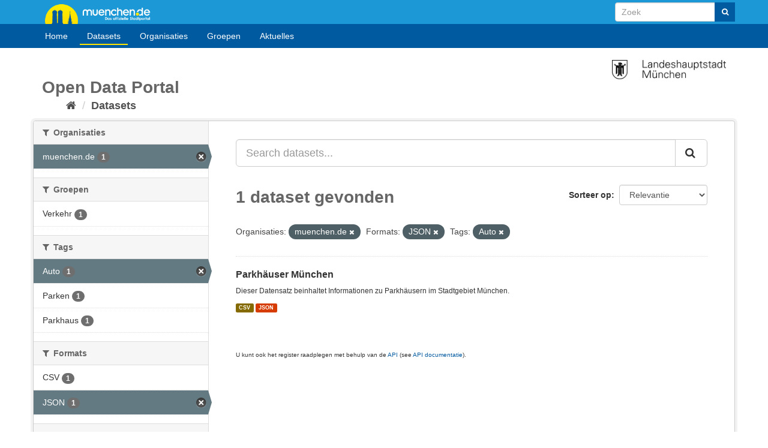

--- FILE ---
content_type: text/html; charset=utf-8
request_url: https://opendata.muenchen.de/nl/dataset?organization=muenchen-de&res_format=JSON&tags=Auto
body_size: 25150
content:
<!DOCTYPE html>
<!--[if IE 9]> <html lang="nl" class="ie9"> <![endif]-->
<!--[if gt IE 8]><!--> <html lang="nl"> <!--<![endif]-->
  <head>
    <meta charset="utf-8" />
      <meta name="generator" content="ckan 2.9.9" />
      <meta name="viewport" content="width=device-width, initial-scale=1.0">
    <title>Dataset - Open Data Portal München</title>

    
    
    <link rel="shortcut icon" href="favicon.ico" />
    
    
        <link rel="alternate" type="text/n3" href="https://opendata.muenchen.de/nl/catalog.n3"/>
        <link rel="alternate" type="text/turtle" href="https://opendata.muenchen.de/nl/catalog.ttl"/>
        <link rel="alternate" type="application/rdf+xml" href="https://opendata.muenchen.de/nl/catalog.xml"/>
        <link rel="alternate" type="application/ld+json" href="https://opendata.muenchen.de/nl/catalog.jsonld"/>
    

  
    
    
  
    
      
      
      
    
    

  

    

    
    

  



    
      
      
    

    
    <link href="/webassets/base/2471d0b8_main.css" rel="stylesheet"/>
<link href="/webassets/ckanext-keycloak/99ff8f06-keycloak.css" rel="stylesheet"/>
<link href="/webassets/ckanext-scheming/728ec589_scheming_css.css" rel="stylesheet"/>
<link href="/webassets/ckanext-harvest/c95a0af2_harvest_css.css" rel="stylesheet"/>
<link href="/webassets/ckanext-geoview/f197a782_geo-resource-styles.css" rel="stylesheet"/>
<link href="/webassets/webassets-external/cd1641926b52cf589d09373489002d82_ogdmunich_style.css" rel="stylesheet"/>
    
  </head>

  
  <body data-site-root="https://opendata.muenchen.de/" data-locale-root="https://opendata.muenchen.de/nl/" >

    <div id="page" >

 
    <div class="sr-only sr-only-focusable"><a href="#content">Ga verder naar de inhoud</a></div>
  

  
    


 


<header class="navbar navbar-static-top masthead">
 

<div id="header" class="">
<div class="container">
        <a id="logo" title="muenchen.de" href="https://www.muenchen.de" alt="Home muenchen.de">muenchen.de</a>

      
      <form class="section site-search simple-input" action="/nl/dataset/" method="get">
        <div class="field" style="float:right;">
          <label for="field-sitewide-search">doorzoek datasets</label>
          <input id="field-sitewide-search" type="text" class="form-control" name="q" placeholder="Zoek" aria-label="Search datasets"/>
          <button class="btn-search" type="submit" aria-label="Submit"><i class="fa fa-search"></i></button>
        </div>
      </form>
</div>

      
</div>


 <div class="container navcontainer">
    <div class="navbar-right">
      <button data-target="#main-navigation-toggle" data-toggle="collapse" class="navbar-toggle collapsed" type="button" aria-label="expand or collapse" aria-expanded="false">
        <span class="sr-only">Toggle navigation</span>
        <span class="fa fa-bars"></span>
      </button>
    </div>
    <hgroup class="header-image navbar-left">
    </hgroup>

    <div class="collapse navbar-collapse" id="main-navigation-toggle">
      
      <nav class="section navigation">
        <ul class="nav nav-pills">
           
	
 
                        <li><a href="/nl/">Home</a></li><li class="active"><a href="/nl/dataset/">Datasets</a></li><li><a href="/nl/organization/">Organisaties</a></li><li><a href="/nl/group/">Groepen</a></li><li><a href="/pages/aktuelles">Aktuelles</a></li>
                


	
        </ul>
      </nav>
       
    </div>
  </div>

</header>


        



  
    <div class="main">
      <div id="content" class="container">
        
          
            <div class="flash-messages">
              
                
              
            </div>
          

          
           <div style="margin-top:10px;"><img src="/images/LHM.png" alt="Offizielle Website der Stadtverwaltung München" title="Offizielle Website der Stadtverwaltung München" width="190" style="float:right;"> </div>
	   <div class="toolbar">
	        <h1 style="margin-bottom:0;">Open Data Portal</h1>
		<ul id="breadcrumb">
			<li>
              
                
                  <ol class="breadcrumb">
                    
<li class="home"><a href="/nl/" aria-label="Home"><i class="fa fa-home"></i><span> Home</span></a></li>
                    
  <li class="active"><a href="/nl/dataset/">Datasets</a></li>

                  </ol>
                
              
		</li>
            </div>
          

          <div class="row wrapper">
            
            
            

            
              <aside class="secondary col-sm-3">
                
                
  <div class="filters">
    <div>
      
        

    
    
	
	    
	    
		<section class="module module-narrow module-shallow">
		    
			<h2 class="module-heading">
			    <i class="fa fa-filter"></i>
			    
			    Organisaties
			</h2>
		    
		    
			
			    
				<nav aria-label="Organisaties">
				    <ul class="list-unstyled nav nav-simple nav-facet">
					
					    
					    
					    
					    
					    <li class="nav-item active">
						<a href="/nl/dataset/?res_format=JSON&amp;tags=Auto" title="">
						    <span class="item-label">muenchen.de</span>
						    <span class="hidden separator"> - </span>
						    <span class="item-count badge">1</span>
						</a>
					    </li>
					
				    </ul>
				</nav>

				<p class="module-footer">
				    
					
				    
				</p>
			    
			
		    
		</section>
	    
	
    

      
        

    
    
	
	    
	    
		<section class="module module-narrow module-shallow">
		    
			<h2 class="module-heading">
			    <i class="fa fa-filter"></i>
			    
			    Groepen
			</h2>
		    
		    
			
			    
				<nav aria-label="Groepen">
				    <ul class="list-unstyled nav nav-simple nav-facet">
					
					    
					    
					    
					    
					    <li class="nav-item">
						<a href="/nl/dataset/?organization=muenchen-de&amp;res_format=JSON&amp;tags=Auto&amp;groups=tran" title="">
						    <span class="item-label">Verkehr</span>
						    <span class="hidden separator"> - </span>
						    <span class="item-count badge">1</span>
						</a>
					    </li>
					
				    </ul>
				</nav>

				<p class="module-footer">
				    
					
				    
				</p>
			    
			
		    
		</section>
	    
	
    

      
        

    
    
	
	    
	    
		<section class="module module-narrow module-shallow">
		    
			<h2 class="module-heading">
			    <i class="fa fa-filter"></i>
			    
			    Tags
			</h2>
		    
		    
			
			    
				<nav aria-label="Tags">
				    <ul class="list-unstyled nav nav-simple nav-facet">
					
					    
					    
					    
					    
					    <li class="nav-item active">
						<a href="/nl/dataset/?organization=muenchen-de&amp;res_format=JSON" title="">
						    <span class="item-label">Auto</span>
						    <span class="hidden separator"> - </span>
						    <span class="item-count badge">1</span>
						</a>
					    </li>
					
					    
					    
					    
					    
					    <li class="nav-item">
						<a href="/nl/dataset/?organization=muenchen-de&amp;res_format=JSON&amp;tags=Auto&amp;tags=Parken" title="">
						    <span class="item-label">Parken</span>
						    <span class="hidden separator"> - </span>
						    <span class="item-count badge">1</span>
						</a>
					    </li>
					
					    
					    
					    
					    
					    <li class="nav-item">
						<a href="/nl/dataset/?organization=muenchen-de&amp;res_format=JSON&amp;tags=Auto&amp;tags=Parkhaus" title="">
						    <span class="item-label">Parkhaus</span>
						    <span class="hidden separator"> - </span>
						    <span class="item-count badge">1</span>
						</a>
					    </li>
					
				    </ul>
				</nav>

				<p class="module-footer">
				    
					
				    
				</p>
			    
			
		    
		</section>
	    
	
    

      
        

    
    
	
	    
	    
		<section class="module module-narrow module-shallow">
		    
			<h2 class="module-heading">
			    <i class="fa fa-filter"></i>
			    
			    Formats
			</h2>
		    
		    
			
			    
				<nav aria-label="Formats">
				    <ul class="list-unstyled nav nav-simple nav-facet">
					
					    
					    
					    
					    
					    <li class="nav-item">
						<a href="/nl/dataset/?organization=muenchen-de&amp;res_format=JSON&amp;tags=Auto&amp;res_format=CSV" title="">
						    <span class="item-label">CSV</span>
						    <span class="hidden separator"> - </span>
						    <span class="item-count badge">1</span>
						</a>
					    </li>
					
					    
					    
					    
					    
					    <li class="nav-item active">
						<a href="/nl/dataset/?organization=muenchen-de&amp;tags=Auto" title="">
						    <span class="item-label">JSON</span>
						    <span class="hidden separator"> - </span>
						    <span class="item-count badge">1</span>
						</a>
					    </li>
					
				    </ul>
				</nav>

				<p class="module-footer">
				    
					
				    
				</p>
			    
			
		    
		</section>
	    
	
    

      
        

    
    
	
	    
	    
		<section class="module module-narrow module-shallow">
		    
			<h2 class="module-heading">
			    <i class="fa fa-filter"></i>
			    
			    Licenties
			</h2>
		    
		    
			
			    
				<nav aria-label="Licenties">
				    <ul class="list-unstyled nav nav-simple nav-facet">
					
					    
					    
					    
					    
					    <li class="nav-item">
						<a href="/nl/dataset/?organization=muenchen-de&amp;res_format=JSON&amp;tags=Auto&amp;license_id=dl-by-de%2F2.0" title="Datenlizenz Deutschland Namensnennung 2.0 (dl-by-de)">
						    <span class="item-label">Datenlizenz Deutsch...</span>
						    <span class="hidden separator"> - </span>
						    <span class="item-count badge">1</span>
						</a>
					    </li>
					
				    </ul>
				</nav>

				<p class="module-footer">
				    
					
				    
				</p>
			    
			
		    
		</section>
	    
	
    

      
    </div>
    <a class="close no-text hide-filters"><i class="fa fa-times-circle"></i><span class="text">close</span></a>
  </div>

              </aside>
            

            
              <div class="primary col-sm-9 col-xs-12" role="main">
                
                
  <section class="module">
    <div class="module-content">
      
        
      
      
        
        
        







<form id="dataset-search-form" class="search-form" method="get" data-module="select-switch">

  
    <div class="input-group search-input-group">
      <input aria-label="Search datasets..." id="field-giant-search" type="text" class="form-control input-lg" name="q" value="" autocomplete="off" placeholder="Search datasets...">
      
      <span class="input-group-btn">
        <button class="btn btn-default btn-lg" type="submit" value="search" aria-label="Submit">
          <i class="fa fa-search"></i>
        </button>
      </span>
      
    </div>
  

  
    <span>
  
  

  
  
  
  <input type="hidden" name="organization" value="muenchen-de" />
  
  
  
  
  
  <input type="hidden" name="res_format" value="JSON" />
  
  
  
  
  
  <input type="hidden" name="tags" value="Auto" />
  
  
  
  </span>
  

  
    
      <div class="form-select form-group control-order-by">
        <label for="field-order-by">Sorteer op</label>
        <select id="field-order-by" name="sort" class="form-control">
          
            
              <option value="score desc, metadata_modified desc" selected="selected">Relevantie</option>
            
          
            
              <option value="title_string asc">Naam oplopend</option>
            
          
            
              <option value="title_string desc">Naam aflopend</option>
            
          
            
              <option value="metadata_modified desc">Laatst gewijzigd</option>
            
          
            
          
        </select>
        
        <button class="btn btn-default js-hide" type="submit">Ga</button>
        
      </div>
    
  

  
    
      <h1>

  
  
  
  

1 dataset gevonden</h1>
    
  

  
    
      <p class="filter-list">
        
          
          <span class="facet">Organisaties:</span>
          
            <span class="filtered pill">muenchen.de
              <a href="/nl/dataset/?res_format=JSON&amp;tags=Auto" class="remove" title="Verwijder"><i class="fa fa-times"></i></a>
            </span>
          
        
          
          <span class="facet">Formats:</span>
          
            <span class="filtered pill">JSON
              <a href="/nl/dataset/?organization=muenchen-de&amp;tags=Auto" class="remove" title="Verwijder"><i class="fa fa-times"></i></a>
            </span>
          
        
          
          <span class="facet">Tags:</span>
          
            <span class="filtered pill">Auto
              <a href="/nl/dataset/?organization=muenchen-de&amp;res_format=JSON" class="remove" title="Verwijder"><i class="fa fa-times"></i></a>
            </span>
          
        
      </p>
      <a class="show-filters btn btn-default">Filter Resultaten</a>
    
  

</form>




      
      
        

  
    <ul class="dataset-list list-unstyled">
    	
	      
	        






  <li class="dataset-item">
    
      <div class="dataset-content">
        
          <h2 class="dataset-heading">
            
              
            
            
		<a href="/nl/dataset/parkhaeuser-munchen">Parkhäuser München</a>
            
            
              
              
            
          </h2>
        
        
          
        
        
          
            <div>Dieser Datensatz beinhaltet Informationen zu Parkhäusern im Stadtgebiet München. </div>
          
        
      </div>
      
        
          
            <ul class="dataset-resources list-unstyled">
              
                
                <li>
                  <a href="/nl/dataset/parkhaeuser-munchen" class="label label-default" data-format="csv">CSV</a>
                </li>
                
                <li>
                  <a href="/nl/dataset/parkhaeuser-munchen" class="label label-default" data-format="json">JSON</a>
                </li>
                
              
            </ul>
          
        
      
    
  </li>

	      
	    
    </ul>
  

      
    </div>

    
      
    
  </section>

  
    <section class="module">
      <div class="module-content">
        
          <small>
            
            
            
          U kunt ook het register raadplegen met behulp van de <a href="/nl/api/3">API</a> (see <a href="http://docs.ckan.org/en/2.9/api/">API documentatie</a>). 
          </small>
        
      </div>
    </section>
  

              </div>
            
          </div>
        
      </div>
    </div>
  
    <footer class="site-footer">
  <div class="container">
    
	<div class="row">
	<div class="col-md-4">
			<div class="span8 footer-links">
				<ul class="unstyled">
					<li><a href="/pages/nutzungsbedingungen">Nutzungsbedingungen</a></li>
					<li><a href="/pages/glossar">Glossar</a></li>
					<li><a href="/pages/hilfe">Hilfe</a></li>
					<li><a href="/pages/links">Links</a></li>
				</ul>
			</div>
	</div>
	<div class="col-md-4 middle">
		<div class="headline"><h3>Kontakt</h3></div>
			<p>OpenData-Portal der Landeshauptstadt M&uuml;nchen</p>
			<ul class="unstyled">
				<li><a href="/pages/portal"> &Uuml;ber das Portal</a></li>
				<li><a href="/pages/impressum">Impressum - Datenschutzerkl&auml;rung</a></li>
				<li>Kontakt: <a href="mailto:data.opengov@muenchen.de">data.opengov@muenchen.de</a> </li>
				<li style="margin-top:10px;"><a href="http://www.muenchen.de/eogovernment" alt="E- und Open-Government München" title="E- und Open-Government München"><img src="/images/eoGov.png" alt="eGovernment Image" title="eGovernment"/></a></li>
			</ul>

	</div>

	<div class="col-md-4 attribution">
		<div class="headline"><h3>&nbsp;</h3></div>
			 
<form class="form-inline form-select lang-select" action="/nl/util/redirect" data-module="select-switch" method="POST">
  <label for="field-lang-select">Taal</label>
  <select id="field-lang-select" name="url" data-module="autocomplete" data-module-dropdown-class="lang-dropdown" data-module-container-class="lang-container">
    
      <option value="/en/dataset?organization=muenchen-de&amp;res_format=JSON&amp;tags=Auto" >
        English
      </option>
    
      <option value="/pt_BR/dataset?organization=muenchen-de&amp;res_format=JSON&amp;tags=Auto" >
        português (Brasil)
      </option>
    
      <option value="/ja/dataset?organization=muenchen-de&amp;res_format=JSON&amp;tags=Auto" >
        日本語
      </option>
    
      <option value="/it/dataset?organization=muenchen-de&amp;res_format=JSON&amp;tags=Auto" >
        italiano
      </option>
    
      <option value="/cs_CZ/dataset?organization=muenchen-de&amp;res_format=JSON&amp;tags=Auto" >
        čeština (Česko)
      </option>
    
      <option value="/ca/dataset?organization=muenchen-de&amp;res_format=JSON&amp;tags=Auto" >
        català
      </option>
    
      <option value="/es/dataset?organization=muenchen-de&amp;res_format=JSON&amp;tags=Auto" >
        español
      </option>
    
      <option value="/fr/dataset?organization=muenchen-de&amp;res_format=JSON&amp;tags=Auto" >
        français
      </option>
    
      <option value="/el/dataset?organization=muenchen-de&amp;res_format=JSON&amp;tags=Auto" >
        Ελληνικά
      </option>
    
      <option value="/sv/dataset?organization=muenchen-de&amp;res_format=JSON&amp;tags=Auto" >
        svenska
      </option>
    
      <option value="/sr/dataset?organization=muenchen-de&amp;res_format=JSON&amp;tags=Auto" >
        српски
      </option>
    
      <option value="/no/dataset?organization=muenchen-de&amp;res_format=JSON&amp;tags=Auto" >
        norsk bokmål (Norge)
      </option>
    
      <option value="/sk/dataset?organization=muenchen-de&amp;res_format=JSON&amp;tags=Auto" >
        slovenčina
      </option>
    
      <option value="/fi/dataset?organization=muenchen-de&amp;res_format=JSON&amp;tags=Auto" >
        suomi
      </option>
    
      <option value="/ru/dataset?organization=muenchen-de&amp;res_format=JSON&amp;tags=Auto" >
        русский
      </option>
    
      <option value="/de/dataset?organization=muenchen-de&amp;res_format=JSON&amp;tags=Auto" >
        Deutsch
      </option>
    
      <option value="/pl/dataset?organization=muenchen-de&amp;res_format=JSON&amp;tags=Auto" >
        polski
      </option>
    
      <option value="/nl/dataset?organization=muenchen-de&amp;res_format=JSON&amp;tags=Auto" selected="selected">
        Nederlands
      </option>
    
      <option value="/bg/dataset?organization=muenchen-de&amp;res_format=JSON&amp;tags=Auto" >
        български
      </option>
    
      <option value="/ko_KR/dataset?organization=muenchen-de&amp;res_format=JSON&amp;tags=Auto" >
        한국어 (대한민국)
      </option>
    
      <option value="/hu/dataset?organization=muenchen-de&amp;res_format=JSON&amp;tags=Auto" >
        magyar
      </option>
    
      <option value="/sl/dataset?organization=muenchen-de&amp;res_format=JSON&amp;tags=Auto" >
        slovenščina
      </option>
    
      <option value="/lv/dataset?organization=muenchen-de&amp;res_format=JSON&amp;tags=Auto" >
        latviešu
      </option>
    
      <option value="/am/dataset?organization=muenchen-de&amp;res_format=JSON&amp;tags=Auto" >
        አማርኛ
      </option>
    
      <option value="/ar/dataset?organization=muenchen-de&amp;res_format=JSON&amp;tags=Auto" >
        العربية
      </option>
    
      <option value="/bs/dataset?organization=muenchen-de&amp;res_format=JSON&amp;tags=Auto" >
        bosanski
      </option>
    
      <option value="/da_DK/dataset?organization=muenchen-de&amp;res_format=JSON&amp;tags=Auto" >
        dansk (Danmark)
      </option>
    
      <option value="/en_AU/dataset?organization=muenchen-de&amp;res_format=JSON&amp;tags=Auto" >
        English (Australia)
      </option>
    
      <option value="/es_AR/dataset?organization=muenchen-de&amp;res_format=JSON&amp;tags=Auto" >
        español (Argentina)
      </option>
    
      <option value="/eu/dataset?organization=muenchen-de&amp;res_format=JSON&amp;tags=Auto" >
        euskara
      </option>
    
      <option value="/fa_IR/dataset?organization=muenchen-de&amp;res_format=JSON&amp;tags=Auto" >
        فارسی (ایران)
      </option>
    
      <option value="/gl/dataset?organization=muenchen-de&amp;res_format=JSON&amp;tags=Auto" >
        galego
      </option>
    
      <option value="/he/dataset?organization=muenchen-de&amp;res_format=JSON&amp;tags=Auto" >
        עברית
      </option>
    
      <option value="/hr/dataset?organization=muenchen-de&amp;res_format=JSON&amp;tags=Auto" >
        hrvatski
      </option>
    
      <option value="/id/dataset?organization=muenchen-de&amp;res_format=JSON&amp;tags=Auto" >
        Indonesia
      </option>
    
      <option value="/is/dataset?organization=muenchen-de&amp;res_format=JSON&amp;tags=Auto" >
        íslenska
      </option>
    
      <option value="/km/dataset?organization=muenchen-de&amp;res_format=JSON&amp;tags=Auto" >
        ខ្មែរ
      </option>
    
      <option value="/lt/dataset?organization=muenchen-de&amp;res_format=JSON&amp;tags=Auto" >
        lietuvių
      </option>
    
      <option value="/mk/dataset?organization=muenchen-de&amp;res_format=JSON&amp;tags=Auto" >
        македонски
      </option>
    
      <option value="/mn_MN/dataset?organization=muenchen-de&amp;res_format=JSON&amp;tags=Auto" >
        монгол (Монгол)
      </option>
    
      <option value="/my_MM/dataset?organization=muenchen-de&amp;res_format=JSON&amp;tags=Auto" >
        မြန်မာ (မြန်မာ)
      </option>
    
      <option value="/nb_NO/dataset?organization=muenchen-de&amp;res_format=JSON&amp;tags=Auto" >
        norsk bokmål (Norge)
      </option>
    
      <option value="/ne/dataset?organization=muenchen-de&amp;res_format=JSON&amp;tags=Auto" >
        नेपाली
      </option>
    
      <option value="/pt_PT/dataset?organization=muenchen-de&amp;res_format=JSON&amp;tags=Auto" >
        português (Portugal)
      </option>
    
      <option value="/ro/dataset?organization=muenchen-de&amp;res_format=JSON&amp;tags=Auto" >
        română
      </option>
    
      <option value="/sq/dataset?organization=muenchen-de&amp;res_format=JSON&amp;tags=Auto" >
        shqip
      </option>
    
      <option value="/sr_Latn/dataset?organization=muenchen-de&amp;res_format=JSON&amp;tags=Auto" >
        srpski (latinica)
      </option>
    
      <option value="/th/dataset?organization=muenchen-de&amp;res_format=JSON&amp;tags=Auto" >
        ไทย
      </option>
    
      <option value="/tl/dataset?organization=muenchen-de&amp;res_format=JSON&amp;tags=Auto" >
        Filipino (Pilipinas)
      </option>
    
      <option value="/tr/dataset?organization=muenchen-de&amp;res_format=JSON&amp;tags=Auto" >
        Türkçe
      </option>
    
      <option value="/uk/dataset?organization=muenchen-de&amp;res_format=JSON&amp;tags=Auto" >
        українська
      </option>
    
      <option value="/uk_UA/dataset?organization=muenchen-de&amp;res_format=JSON&amp;tags=Auto" >
        українська (Україна)
      </option>
    
      <option value="/vi/dataset?organization=muenchen-de&amp;res_format=JSON&amp;tags=Auto" >
        Tiếng Việt
      </option>
    
      <option value="/zh_Hans_CN/dataset?organization=muenchen-de&amp;res_format=JSON&amp;tags=Auto" >
        中文 (简体, 中国)
      </option>
    
      <option value="/zh_Hant_TW/dataset?organization=muenchen-de&amp;res_format=JSON&amp;tags=Auto" >
        中文 (繁體, 台灣)
      </option>
    
  </select>
  <button class="btn btn-default js-hide" type="submit">Ga</button>
</form>

		<div class="footer-links">
	<ul class="unstyled">
			 <li>
				<a class="hide-text" href="http://www.ckan.org">
	  				<img src="/images/logo_64px_wide.png" width="64" title="CKAN" alt="CKAN" /> 
				</a>
			</li>

			<li>
				<a href="https://www.okfn.de" title="OKFN">
					<img style="margin-top: 10px;"  src="/images/open-data.png" width="150" title="Open Data Logo" alt="Open Data Logo"/>
				</a>
			</li>
	</ul>
		</div>
	</div>
	</div>
       


    
  </div>

  
    
  
</footer>
  

</div>
  
  
  
  
    

      

    
    
    <link href="/webassets/vendor/f3b8236b_select2.css" rel="stylesheet"/>
<link href="/webassets/vendor/0b01aef1_font-awesome.css" rel="stylesheet"/>
    <script src="/webassets/vendor/d8ae4bed_jquery.js" type="text/javascript"></script>
<script src="/webassets/vendor/fb6095a0_vendor.js" type="text/javascript"></script>
<script src="/webassets/vendor/580fa18d_bootstrap.js" type="text/javascript"></script>
<script src="/webassets/base/15a18f6c_main.js" type="text/javascript"></script>
<script src="/webassets/base/2448af8b_ckan.js" type="text/javascript"></script>
  </body>
</html>